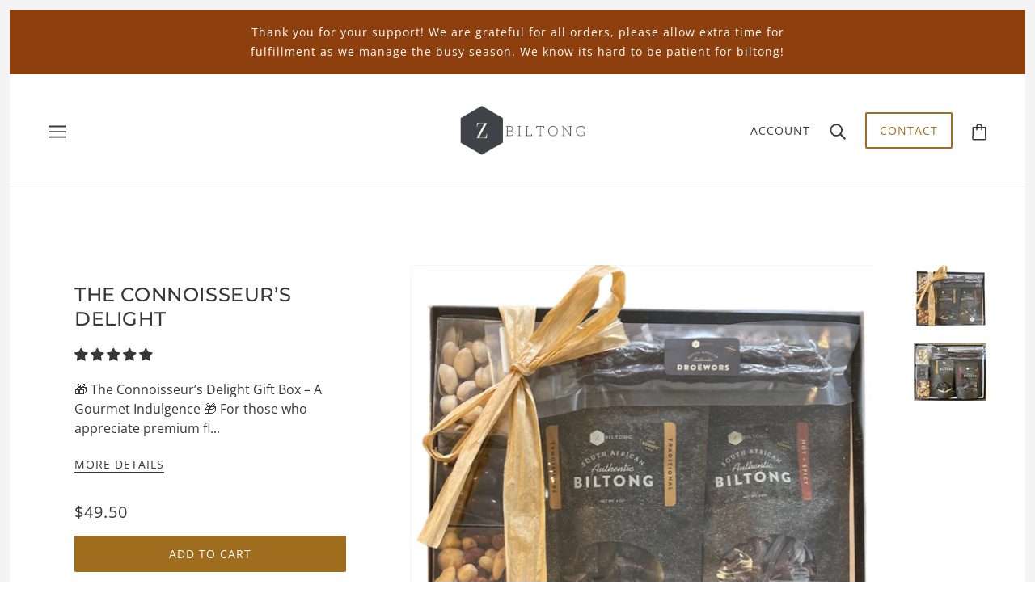

--- FILE ---
content_type: text/javascript
request_url: https://zbiltong.com/cdn/shop/t/10/assets/paywhirl.js?v=31376294227189961561641499996
body_size: 1260
content:
window.paywhirl.paywhirlContainer=".paywhirl-options",window.paywhirl.spDescription=".selling-plan__description",window.paywhirl.spAllocation=".selling-plans-allocation",window.paywhirl.spOptionSelect=".selling-plan-option__select";var Shopify=Shopify||{},whrl=window.paywhirl;function init(){if(whrl.productForm=$(whrl.paywhirlContainer).closest("form"),$(whrl.paywhirlContainer).is("*")){if($(whrl.paywhirlContainer).find("input").change(function(){$(".selling-plan").addClass("selling-plan--inactive");var p2=$(this).closest(".selling-plan");if(p2.removeClass("selling-plan--inactive").find(whrl.spOptionSelect).change(),!p2.find(whrl.spOptionSelect).is("*")){var variant=get_varint()||$(whrl.spAllocation).find("optgroup:first").data("variant-id"),variants_input=whrl.productForm.find('input[type!="hidden"]:not('+whrl.paywhirlContainer+" input), select:not("+whrl.paywhirlContainer+" select)");variants_input.is("*")?setPrice(whrl.variants[variant]):setPrice(whrl.defaultPrice),setDescription(""),$(whrl.spAllocation).val(""),updateHistoryState("")}}),!tryFindPriceContainer())return 0;whrl.productPriceSale&&($(whrl.spOptionSelect).change(function(){chosePlan(this)}),$(whrl.productForm).change(function(e){if(!$(e.target).closest(whrl.paywhirlContainer).is("*")){var selling_plan=$.urlParam("selling_plan");setTimeout(function(){updateHistoryState(selling_plan,get_varint()),set_plan(selling_plan),triggerOpenedPlan()},0)}})),get_plan()&&triggerOpenedPlan()}if(whrl.ajaxCartContainer){let \u0441hangeAjaxCart2=function(subscription_plas){$(whrl.ajaxCartContainer).find(".subscription-plan-new").remove(),!$.isEmptyObject(subscription_plas)&&$.each(subscription_plas,function(eq,plan){var el=$(whrl.ajaxCartContainer).find(whrl.ajaxCartProductName).eq(eq);el.after('<div class="subscription-plan-new">'+plan+"</div>")})};var \u0441hangeAjaxCart=\u0441hangeAjaxCart2;$(document).ajaxComplete(function(event,xhr,settings){if(settings.type=="GET"&&settings.url==="/cart.js"){var subscription_plas={},r=JSON.parse(xhr.responseText);$.each(r.items,function(i,item){$.isEmptyObject(item.selling_plan_allocation)||!("selling_plan"in item.selling_plan_allocation)||(subscription_plas[i]=item.selling_plan_allocation.selling_plan.name)}),setTimeout(function(){\u0441hangeAjaxCart2(subscription_plas)},0)}})}function tryFindPriceContainer(option=0){if(whrl.productPriceSale&&$(whrl.productPriceSale).is("*"))return 1;var sp=whrl.formatedDefaultPrice.split(".");return $(option=$('[itemprop="price"]').first()).is("*")||$(option=$("main *").findByContentText(whrl.formatedDefaultPrice)).is("*")||$(option=$("main *").findByContentText(sp[0])).is("*")?(whrl.productPriceSale=option,1):(console.error("Paywhirl could not found Product Price Sale container automatically, set it mannualy."),0)}function set_plan(plan_id){$(whrl.paywhirlContainer).find("input:checked").closest(".selling-plan").find(whrl.spOptionSelect).find('option[data-selling-plan-id="'+plan_id+'"]').prop("selected",!0)}function get_varint(){return $(whrl.productForm).find("input[name=id], select[name=id]").first().val()}function get_plan(){return $(whrl.paywhirlContainer).find("input:checked:not(#sellingPlan-One-time)").closest(".selling-plan").find(whrl.spOptionSelect).find(":selected").data("selling-plan-id")}function triggerOpenedPlan(){chosePlan($(whrl.paywhirlContainer).find("input:checked:not(#sellingPlan-One-time)").closest(".selling-plan").find(whrl.spOptionSelect))}function chosePlan(that){if($(that).is("*")){var sp_id=$(that).find(":selected").data("selling-plan-id"),variant=get_varint()||$(whrl.spAllocation).find("optgroup:first").data("variant-id"),selected=$(whrl.spAllocation).find("option[data-value="+variant+"-"+sp_id+"]");selected.prop("selected",!0),updateHistoryState(sp_id),setPrice(selected.data("price")),setDescription(selected.data("description"))}}function setPrice(price,to=""){to=to||whrl.productPriceSale;var price=Shopify.formatMoney(price,theme.money_format);$(whrl.productPriceSale).find("sup").is("*")?(p=price.split("."),$(whrl.productPriceSale).html(p[0]+"<sup>"+p[1]+"</sup>")):$(whrl.productPriceSale).text(price)}function setDescription(text){$(whrl.spDescription).text(text)}function updateHistoryState(sp_id=0,cur_var=0){if(history.replaceState){var newurl=window.location.protocol+"//"+window.location.host+window.location.pathname+"?";sp_id&&(newurl+="selling_plan="+sp_id),(cur_var=cur_var||get_varint())&&(sp_id&&(newurl+="&"),newurl+="variant="+cur_var),setTimeout(function(){window.history.replaceState({path:newurl},"",newurl)},30)}}}function JQueryAnyway(){var $2=jQuery;$2(function(){$2.fn.findByContentText=function(text){var r=[];return $2(this).contents().filter(function(){$2(this).text().trim()==text.trim()&&$2(this).get(0).nodeName=="#text"&&r.push($2(this).parent().get(0))}),$2(r)},$2.urlParam=function(name){var results=new RegExp("[?&]"+name+"=([^&#]*)").exec(window.location.href);return results==null?null:decodeURI(results[1])||0},setTimeout(function(){init()},0)})}if(typeof jQuery>"u"){console.log("load requred jquery");var headTag=document.getElementsByTagName("head")[0],jqTag=document.createElement("script");jqTag.type="text/javascript",jqTag.src="https://ajax.googleapis.com/ajax/libs/jquery/3.5.1/jquery.min.js",jqTag.onload=JQueryAnyway,headTag.appendChild(jqTag)}else JQueryAnyway();Shopify.money_format=window.paywhirl.money_format||"${{amount}}","formatMoney"in Shopify||(console.log("redefine formatMoney"),Shopify.formatMoney=function(cents,format){typeof cents=="string"&&(cents=cents.replace(".",""));var value="",placeholderRegex=/\{\{\s*(\w+)\s*\}\}/,formatString=format||this.money_format;function defaultOption(opt,def){return typeof opt>"u"?def:opt}function formatWithDelimiters(number,precision,thousands,decimal){if(precision=defaultOption(precision,2),thousands=defaultOption(thousands,","),decimal=defaultOption(decimal,"."),isNaN(number)||number==null)return 0;number=(number/100).toFixed(precision);var parts=number.split("."),dollars=parts[0].replace(/(\d)(?=(\d\d\d)+(?!\d))/g,"$1"+thousands),cents2=parts[1]?decimal+parts[1]:"";return dollars+cents2}switch(formatString.match(placeholderRegex)[1]){case"amount":value=formatWithDelimiters(cents,2);break;case"amount_no_decimals":value=formatWithDelimiters(cents,0);break;case"amount_with_comma_separator":value=formatWithDelimiters(cents,2,".",",");break;case"amount_no_decimals_with_comma_separator":value=formatWithDelimiters(cents,0,".",",");break}return formatString.replace(placeholderRegex,value)});
//# sourceMappingURL=/cdn/shop/t/10/assets/paywhirl.js.map?v=31376294227189961561641499996
